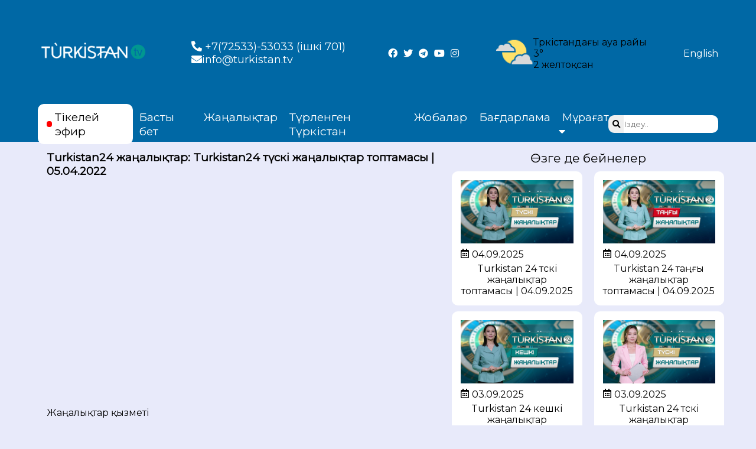

--- FILE ---
content_type: text/html; charset=UTF-8
request_url: https://turkistan.tv/kz/projects/turkistan-times/1161
body_size: 5918
content:
<!doctype html>
<html lang="kz">

<head>
    <meta charset="UTF-8">
    <meta name="viewport"
        content="width=device-width, user-scalable=no, initial-scale=1.0, maximum-scale=1.0, minimum-scale=1.0">
    <meta http-equiv="X-UA-Compatible" content="ie=edge">
    <base href="/" />
    <title>Turkistan24 жаңалықтар - «Turkistan» телеарнасы</title>
        <meta name="description" content="Turkistan24 жаңалықтар - «Turkistan» телеарнасы">
    <meta property="og:title" content="«Turkistan» телеарнасының Turkistan24 жаңалықтар  көрсетілімі."/>
    <link rel="apple-touch-icon" sizes="57x57" href="/img/logo/apple-icon-57x57.png">
    <link rel="apple-touch-icon" sizes="60x60" href="/img/logo/apple-icon-60x60.png">
    <link rel="apple-touch-icon" sizes="72x72" href="/img/logo/apple-icon-72x72.png">
    <link rel="apple-touch-icon" sizes="76x76" href="/img/logo/apple-icon-76x76.png">
    <link rel="apple-touch-icon" sizes="114x114" href="/img/logo/apple-icon-114x114.png">
    <link rel="apple-touch-icon" sizes="120x120" href="/apple-icon-120x120.png">
    <link rel="apple-touch-icon" sizes="144x144" href="/img/logo/apple-icon-144x144.png">
    <link rel="apple-touch-icon" sizes="152x152" href="/img/logo/apple-icon-152x152.png">
    <link rel="apple-touch-icon" sizes="180x180" href="/img/logo/apple-icon-180x180.png">
    <link rel="icon" type="image/png" sizes="192x192" href="/img/logo/android-icon-192x192.png">
    <link rel="icon" type="image/png" sizes="32x32" href="/img/logo/favicon-32x32.png">
    <link rel="icon" type="image/png" sizes="96x96" href="/img/logo/favicon-96x96.png">
    <link rel="icon" type="image/png" sizes="16x16" href="/img/logo/favicon-16x16.png">
    <!-- <link rel="manifest" href="/img/logo/manifest.json"> -->
    <link rel="manifest" href="https://turkistan.tv/img/logo/manifest.json">
    <link rel="alternate" type="application/rss+xml" href="https://turkistan.tv/news/feed" title="Turkistan Feed">
    <meta name="msapplication-TileColor" content="#ffffff">
    <meta name="msapplication-TileImage" content="/ms-icon-144x144.png">
    <meta name="theme-color" content="#ffffff">
    <link rel="stylesheet" href="https://cdnjs.cloudflare.com/ajax/libs/font-awesome/5.15.4/css/all.min.css"
        integrity="sha512-1ycn6IcaQQ40/MKBW2W4Rhis/DbILU74C1vSrLJxCq57o941Ym01SwNsOMqvEBFlcgUa6xLiPY/NS5R+E6ztJQ=="
        crossorigin="anonymous" referrerpolicy="no-referrer" />
    <link rel="stylesheet" href="https://turkistan.tv/css/main.css">
    <!-- <link rel="stylesheet" href="/css/main.css"> -->
        <link href="https://vjs.zencdn.net/7.11.4/video-js.css" rel="stylesheet"/>
    <!-- <script type="application/javascript" src="/js/jquery.min.js?v=1.1"></script>-->
    <script type="application/javascript" src="https://turkistan.tv/js/jquery.min.js?v=1.3"></script>
    <!--<script src="https://cdnjs.cloudflare.com/ajax/libs/jquery/3.1.1/jquery.min.js"></script>-->
    <script type="application/javascript" src="https://turkistan.tv/js/jquery.touch.js?v=1.2"></script>
    <script type="application/javascript" src="https://turkistan.tv/js/jquery.swipe.js?v=1.0"></script>
    <script src="https://yastatic.net/share2/share.js"></script>
    <script src="https://smi24.kz/js/widget.js?id=8b1ab13db2cba3fc152a" async=""></script>

    <!-- Global site tag (gtag.js) - Google Analytics -->
    <script async src="https://www.googletagmanager.com/gtag/js?id=G-LG5ELSM4F2"></script>
    <script>
        window.dataLayer = window.dataLayer || [];

        function gtag() {
            dataLayer.push(arguments);
        }
        gtag('js', new Date());

        gtag('config', 'G-LG5ELSM4F2');
    </script>

    <script src="https://cdn.gravitec.net/storage/681c9bd529173f9cf6a8c85f5307dac2/client.js" async></script>





    <!-- Yandex.Metrika counter -->
    <script type="text/javascript">
        (function(m, e, t, r, i, k, a) {
            m[i] = m[i] || function() {
                (m[i].a = m[i].a || []).push(arguments)
            };
            m[i].l = 1 * new Date();
            for (var j = 0; j < document.scripts.length; j++) {
                if (document.scripts[j].src === r) {
                    return;
                }
            }
            k = e.createElement(t), a = e.getElementsByTagName(t)[0], k.async = 1, k.src = r, a.parentNode.insertBefore(
                k, a)
        })
        (window, document, "script", "https://mc.yandex.ru/metrika/tag.js", "ym");

        ym(91777790, "init", {
            clickmap: true,
            trackLinks: true,
            accurateTrackBounce: true,
            webvisor: true
        });
    </script>
    <noscript>
        <div><img src="https://mc.yandex.ru/watch/91777790" style="position:absolute; left:-9999px;" alt="" />
        </div>
    </noscript>
    <!-- /Yandex.Metrika counter -->




    <!-- Yandex.RTB -->
    <script>
        window.yaContextCb = window.yaContextCb || []
    </script>
    <script src="https://yandex.ru/ads/system/context.js" async></script>




    <script src="https://cdn.tiny.cloud/1/i5ajj7vac3lfa3fpaswvsi8dgwusr9c605ik3lq624v2qrau/tinymce/5/tinymce.min.js"
        referrerpolicy="origin"></script>
    <script>
        tinymce.init({
            selector: 'textarea',
            plugins: 'lists link image code',
            toolbar: 'numlist bullist | styleselect | forecolor | bold italic | alignleft aligncenter alignright alignjustify | outdent indent | link image | code'
            // toolbar: 'numlist bullist'
        });
    </script>




</head>

<body>



    <!--HEADER-->

    <header id="main-header">
        <div class="top__header  plx">
            <div class="blck liveblck bg4">
                <div class="contain live fdr">
                    <div class="fdr fs">
                        <!--      <div class="airs" id="on-air">Эфирде: 02:33 Travel Turkistan: Керуен
                     сарай кешені</div>-->
                        <!--    <div class="airs" id="further-on-air">Ары қарай: 02:33 Travel Turkistan:
                     Керуен сарай кешені</div>-->
                    </div>
                </div>
            </div>
            <div class="blck bg1">
                <div class="contain  fdc cw">
                    <div id="mobile-menu" class="bdrs1 fdc">
                        <div class="lines"></div>
                        <div class="lines"></div>
                        <div class="lines"></div>
                    </div>
                </div>
            </div>
        </div>
        <div class="mid__header">
            <div class="contain grid-container">
                <div class="fdc" id="logo">
                    <a href="/kz/"><img src="/img/logo.png" alt=""></a>
                </div>
                <div class="fdr" id="center">
                    <div class="cont fdc">
                        <a href="tel://"><i class="fas fa-phone-alt"></i> +7(72533)-53033 (ішкі 701)</a>

                        <a href="mailto://info@turkistan.tv"><i class="fas fa-envelope"></i>info@turkistan.tv</a>
                    </div>
                </div>
                <div class="socials fdr">
                    <a href="https://www.facebook.com/Turkistantvkaz/"><i class="fab fa-facebook"
                            aria-hidden="true"></i></a>
                
                    <a href="https://twitter.com/turkistantvkz"><i class="fab fa-twitter" aria-hidden="true"></i></a>
                    <a href="https://t.me/turkistantvkz"><i class="fab fa-telegram"></i></a>
                    <a href="https://www.youtube.com/channel/UCXc717XruESV6mz1hgytWqg"><i class="fab fa-youtube"
                            aria-hidden="true"></i></a>
                    <a href="https://www.instagram.com/turkistantvkz/"><i class="fab fa-instagram"
                            aria-hidden="true"></i></a>

                </div>
                <div class="mobileOnly fdr ">
                    <a class="bg2 pd-5 bdrs1" href="/kz/live" style="color: #169EA3;"><i class="fas fa-circle"
                            style="color: red; margin-right: 5px;"></i>Тікелей эфир</a>
                </div>
                <div class="fdc" id="weather">
                    <div class="weather fdr ">
                        <div class="weather-logo">
                            <img src="/img/weather.png" alt="">
                        </div>
                        <div class="weather-info">
                            <div class="weather__city">Түркістандағы ауа райы</div>
                            <div class="weather-js">
                                <span class="weather__forecast"></span><!--<span class="time"> <span
                                        id="clock"></span>--><br><span id="livedate"></span></span>
                            </div>
                        </div>
                    </div>
                </div>

                <!-- <div id="lang" class="fdr">
               <div class="active fdr" tabindex="0">
                  Қазақша <i class="fas fa-caret-down ml-1"></i>
                  <nav class="dropdown">
                     <div class="blck fdc">
                        <a href="/kz/">Қазақша</a>
                        <a href="/kz/">Русский</a>
                        <a href="/kz/">English</a>
                        <a href="/kz/">Türkçe</a>
 <a href="https://turkistan.tv/eng/">English</a>
                     </div>
                  </nav>
               </div>
            </div>-->

                <div id="til" class="fdr">
                    <div class="langlink">
                                                    <a href="https://turkistan.tv/locale/en">English</a>
                                                
                    </div>

                </div>


            </div>
        </div>
        <div class="bot__header bg1">
            <div class="contain">
                <nav id="top-nav" class="fdr cw">
                    <a href="/kz/live/" class="topnav-items">
                        <div class="live cb bdrs1 fdr">
                            <span class="circle bdrs1"></span><span>Тікелей эфир</span>
                        </div>
                    </a>
                    <div class="topnav-items main-menu fdr">
                        <a href="/kz/">Басты бет</a>
                        <a href="/kz/news/">Жаңалықтар</a>
                                                    <a
                                href="/kz/news/category/13">Түрленген Түркістан</a>
                                                <a href="/kz/projects/">Жобалар</a>
                        <a href="/kz/programs/">Бағдарлама</a>
                        <div class="active fdr dropdown" tabindex="0" style="color: #ffff; margin-top:10px">
                            <a class="dropbtn" href="/kz/archive/">Мұрағат <i
                                    class="fas fa-caret-down ml-1"></i></a>
                            <nav class="dropdown">
                                <div class="dropdown-content blck fdc">
                                    <a href="/kz/archive/project/list">Жобалар мұрағаты</a>
                                </div>
                            </nav>
                        </div>
                    </div>
                    <div class="topnav-items search">
                        <form action="https://turkistan.tv/kz/search" method="get" class="fdr cb">
                            <button class="" type="submit"><i class="fa fa-search"></i></button>
                            <input type="text" placeholder="Іздеу.." name="q">
                        </form>
                    </div>
                </nav>
            </div>
        </div>
    </header>
    <!--HEADER END-->
    <style>
        .dropbtn {
            color: white;
            padding: 16px;
            font-size: 18px;
            border: none;
        }

        /* The container <div> - needed to position the dropdown content */
        .dropdown {
            position: relative;
            display: inline-block;
            width: 11%;
        }

        /* Dropdown Content (Hidden by Default) */
        .dropdown-content {
            /* display: none;
         position: absolute;
         background-color: #169ea3;
         min-width: 160px;
         box-shadow: 0px 8px 16px 0px rgba(0,0,0,0.2);
         z-index: 1;
         font-size: 15px;
  text-align:center;*/
            display: none;
            position: absolute;
            background-color: #169ea3;
            min-width: 171px;
            box-shadow: 0px 8px 16px 0px rgb(0 0 0 / 20%);
            z-index: 1;
            font-size: 15px;
            text-align: center;
            margin-left: -53px;
        }

        /* Links inside the dropdown */
        .dropdown-content a {
            color: white;
            padding: 12px 16px;
            text-decoration: none;
            display: block;
        }

        /* Change color of dropdown links on hover */
        .dropdown-content a:hover {
            background-color: #2b6e72;
        }

        /* Show the dropdown menu on hover */
        .dropdown:hover .dropdown-content {
            display: block;
        }
    </style>
    <!--CONTENT-->
    <!--CONTENT-->
    

        <div id="projid" data-proj="turkistan-times"></div>
    <div class="contain">
        <div class="player--page">
            <div class="live pd-15">
                <h3>Turkistan24 жаңалықтар: Turkistan24 түскі жаңалықтар топтамасы | 05.04.2022</h3>
                                    <div class="frame-block">
                        <iframe width="100%" height="534"
                                src="https://www.youtube.com/embed/T_Fp49dLrgU"
                                title="YouTube video player" frameborder="0"
                                allow="accelerometer; autoplay; clipboard-write; encrypted-media; gyroscope; picture-in-picture"
                                allowfullscreen></iframe>
                    </div>
                                <div class="con mt15">
                    <p><p>Жаңалықтар қызметі&nbsp;</p></p>
                </div>
                <div class="date fdr mt5" style="float: right; margin-right: 15px;">
                    <i class="far fa-calendar-alt" aria-hidden="true"></i> <span
                            style="margin-left: 5px;">05.04.2022</span>
                </div>
                <div class="lst fdc mt20">
                    <script src="https://yastatic.net/share2/share.js"></script>
                    <div class="shareBlock fdr">
                        <div class="share">
                            <h4>Достармен бөлісу</h4>
                            <div class="ya-share2 mt15" data-curtain data-size="l" data-shape="round"
                                 data-services="facebook,vkontakte,twitter,telegram,whatsapp"></div>
                        </div>
                        <div class="subscribe newsSub">
                            <h4>Хабарламаға жазылу</h4>
                            <div class="mt15">
                                <form action="https://turkistan.tv/kz/subscribe" method="POST" id="subscribe"
                                      class="cb bdrs1 ">
                                    <input type="hidden" name="_token" value="e4NmPo0ixM3W4DYxKKP6yiIOeLgwrzAa6R4irdAn">                                    <input type="email" name="email" style="background: white" placeholder="Email">
                                    <button type="submit">Жазылу</button>
                                </form>
                            </div>
							
							
							
							<!-- Yandex.RTB R-A-1345842-3 -->
<div id="yandex_rtb_R-A-1345842-3"></div>
<script>
window.yaContextCb.push(()=>{
	Ya.Context.AdvManager.render({
		"blockId": "R-A-1345842-3",
		"renderTo": "yandex_rtb_R-A-1345842-3"
	})
})
</script>

							
							
							
							
							
							
							
							
                        </div>
                    </div>
                </div>
            </div>
            <div class="live-boofer">
                <div class="text">
                    Өзге де бейнелер
                </div>
                <div class="last-news moreProj fdr">
                                            <div class="items pd-15 bg2 bdrs1 cb">
                            <a href="/kz/projects/turkistan-times/7326">
                                <img src="/files/projects/Жаңалықтар/04.09/АЛМАГҮЛ түскі.jpg" alt="">
                                <div class="date fdr mt5">
                                    <i class="far fa-calendar-alt" aria-hidden="true"></i> <span
                                            style="margin-left: 5px;">04.09.2025</span>
                                </div>
                                <p style="float: left" class="mt5">
                                    Turkistan 24 түскі жаңалықтар топтамасы | 04.09.2025
                                </p>
                            </a>
                        </div>
                                            <div class="items pd-15 bg2 bdrs1 cb">
                            <a href="/kz/projects/turkistan-times/7325">
                                <img src="/files/projects/Жаңалықтар/04.09/АЛМАГҮЛ.jpg" alt="">
                                <div class="date fdr mt5">
                                    <i class="far fa-calendar-alt" aria-hidden="true"></i> <span
                                            style="margin-left: 5px;">04.09.2025</span>
                                </div>
                                <p style="float: left" class="mt5">
                                    Turkistan 24 таңғы жаңалықтар топтамасы | 04.09.2025
                                </p>
                            </a>
                        </div>
                                            <div class="items pd-15 bg2 bdrs1 cb">
                            <a href="/kz/projects/turkistan-times/7324">
                                <img src="/files/projects/Жаңалықтар/04.09/КЕШКІ.jpg" alt="">
                                <div class="date fdr mt5">
                                    <i class="far fa-calendar-alt" aria-hidden="true"></i> <span
                                            style="margin-left: 5px;">03.09.2025</span>
                                </div>
                                <p style="float: left" class="mt5">
                                    Turkistan 24 кешкі жаңалықтар топтамасы |  03.09.2025
                                </p>
                            </a>
                        </div>
                                            <div class="items pd-15 bg2 bdrs1 cb">
                            <a href="/kz/projects/turkistan-times/7323">
                                <img src="/files/projects/Жаңалықтар/04.09/түскі жаңалық.jpg" alt="">
                                <div class="date fdr mt5">
                                    <i class="far fa-calendar-alt" aria-hidden="true"></i> <span
                                            style="margin-left: 5px;">03.09.2025</span>
                                </div>
                                <p style="float: left" class="mt5">
                                    Turkistan 24 түскі жаңалықтар топтамасы | 03.09.2025
                                </p>
                            </a>
                        </div>
                                            <div class="items pd-15 bg2 bdrs1 cb">
                            <a href="/kz/projects/turkistan-times/7322">
                                <img src="/files/projects/Жаңалықтар/04.09/түскі Шұғыла.jpg" alt="">
                                <div class="date fdr mt5">
                                    <i class="far fa-calendar-alt" aria-hidden="true"></i> <span
                                            style="margin-left: 5px;">03.09.2025</span>
                                </div>
                                <p style="float: left" class="mt5">
                                    Turkistan 24 таңғы жаңалықтар топтамасы | 03.09.2025
                                </p>
                            </a>
                        </div>
                                            <div class="items pd-15 bg2 bdrs1 cb">
                            <a href="/kz/projects/turkistan-times/7321">
                                <img src="/files/projects/Жаңалықтар/04.09/КЕШКІ Шұғыла.jpg" alt="">
                                <div class="date fdr mt5">
                                    <i class="far fa-calendar-alt" aria-hidden="true"></i> <span
                                            style="margin-left: 5px;">02.09.2025</span>
                                </div>
                                <p style="float: left" class="mt5">
                                    Turkistan 24 кешкі жаңалықтар топтамасы |  02.09.2025
                                </p>
                            </a>
                        </div>
                                    </div>
                <div class="moreNewses pd-15">
                    <div class="moreNewsesButton cw bg1 bdrs1" onclick="getMoreProjects()">
                        <a>Тағы да <i class="fas fa-redo-alt"></i></a>
                    </div>
                </div>
            </div>
        </div>
    </div>
    <script>
        let itemCount = 6;
        let lastPage = false;
        let projName = $('#projid').data();
        projName = projName.proj;
        function getMoreProjects() {
            $.ajax({
                type: "GET",
                url: '/api/projects/' + projName + '/' + itemCount + '/',
                success: (d) => {
                    itemCount += 6;
                    if (d.length < 6) {
                        $('.moreNewses').hide(0);
                    }
                    d.map((o) => {
                        let date = o.created;
                        date = date.split(' ')
                        date = date[0];
                        date = date.split('-');
                        let elem = `
                    <div class="items pd-15 bg2 bdrs1 cb">
                        <a href="/kz/projects/turkistan-times/${o.id}">
                            <img src="${o.preview}" alt="">
                            <div class="date fdr mt5">
                                <i class="far fa-calendar-alt" aria-hidden="true"></i> <span style="margin-left: 5px;">${date[2]}.${date[1]}.${date[0]}</span>
                            </div>
                        <p style="float: left" class="mt5">${o.title}</p>
                    </a>
            </div>`;
                        $('.moreProj').append(elem);
                    });
                },
                error: function (d) {

                }
            });
        }
    </script>
    <!--CONTENT END-->
	


    <!--FOOTER-->
    <footer id="main-footer" class="cw plx mt15">
        <div class="contain pd-15 fdr footer-grid">
            <div class="items first">
                <div class="logo">
                    <a href="/">
                        <img src="/img/nonelogo.png" alt="">
                    </a>
                </div>
                <div class="socials  fdr" style="font-size: 28px;">
                    <a href="https://www.facebook.com/Turkistantvkaz/"><i class="fab fa-facebook"></i></a>
                    <a href="https://twitter.com/turkistantvkz"><i class="fab fa-twitter" aria-hidden="true"></i></a>
                    <a href="https://t.me/turkistantvkz"><i class="fab fa-telegram"></i></a>
                    <a href="https://www.youtube.com/channel/UCXc717XruESV6mz1hgytWqg"><i
                            class="fab fa-youtube"></i></a>
                    <a href="https://www.instagram.com/turkistantvkz/"><i class="fab fa-instagram"></i></a>
                </div>

            </div>
            <div class="items second fdr">
                <nav class="fdc">
                    <h4>Телеарна</h4>
                    <a href="/kz/team/">Біздің ұжым</a>
                    <a href="#">Пайдаланушылық келісім</a>

                </nav>
                <nav class="fdc">
                    <h4>Пайдалы</h4>
                                            <a href="https://turkistan.tv/kz/bos-oryndar">Бос орындар</a>
                    					
				<a href="https://3d.turkistan.tv/" target="_blank">3D TOUR</a>

					 
					
					
                </nav>
                <nav class="fdc">
                    <h4>Байланыс</h4>

                    <a href="/kz/mekenzhay">Мекенжай</a>
                    <a href="/kz/zharnama">Жарнама</a>


                </nav>


                <nav class="fdc">
                    <h4>Өзге</h4>
                    <a
                        href="https://turkistan.tv/kz/sybaylas-zhem-orly-a-arsy-komplaens-yzmeti">Сыбайлас жемқорлыққа қарсы комплаенс қызметі</a>
					    <a
                        href="#">Сыбайлас жемқорлық картограммасы</a>
					
					
                    <a href="/kz/memlekettik-satyp-alular">Мем.сатып алулар</a>
                </nav>


                <nav></nav>
            </div>
            <div class="items third">
                <div class="subscribe">
                    <h4>Хабарламаға жазылу</h4>
                    <form action="https://turkistan.tv/kz/subscribe" method="POST" id="subscribe" class="cb bdrs1">
                        <input type="hidden" name="_token" value="e4NmPo0ixM3W4DYxKKP6yiIOeLgwrzAa6R4irdAn">                        <input type="email" name="email" placeholder="Email">
                        <button type="submit">Жазылу</button>
                    </form>
                    <br>
                    <h3 class="f-menu-title">Қосымшалар</h3>
                    <div class="f-app-block">
                        <a href="https://apps.apple.com/mx/app/turkistan-tv/id1618425819" class="app-link appstore"
                            target="_blank">
                            <img src="/img/appstore.png" alt="" class="app-badge">
                        </a>
                        <a href="https://play.google.com/store/apps/details?id=kz.turkistan.tv"
                            class="app-link googleplay" target="_blank">
                            <img src="/img/googleplay.png" alt="" class="app-badge">
                        </a>
                    </div>
                </div>

                <!-- ZERO.kz -->
                <span id="_zero_73816">
                    <noscript>
                        <a href="http://zero.kz/?s=73816" target="_blank">
                            <img src="http://c.zero.kz/z.png?u=73816" width="88" height="31"
                                alt="ZERO.kz" />
                        </a>
                    </noscript>
                </span>

                <script type="text/javascript">
                    <!--
                    var _zero_kz_ = _zero_kz_ || [];
                    _zero_kz_.push(["id", 73816]);
                    // Цвет кнопки
                    _zero_kz_.push(["type", 1]);
                    // Проверять url каждые 200 мс, при изменении перегружать код счётчика
                    // _zero_kz_.push(["url_watcher", 200]);

                    (function() {
                        var a = document.getElementsByTagName("script")[0],
                            s = document.createElement("script");
                        s.type = "text/javascript";
                        s.async = true;
                        s.src = (document.location.protocol == "https:" ? "https:" : "http:") +
                            "//c.zero.kz/z.js";
                        a.parentNode.insertBefore(s, a);
                    })(); //
                    -->
                </script>
                <!-- End ZERO.kz -->
            </div>


            <div class="copyright">
                <span> «Turkistan» телеарнасы. Барлық құқығы қорғалған.</span>
            </div>
        </div>
    </footer>
    <!--FOOTER END-->
    <script type="application/javascript" src="https://turkistan.tv/js/slick/slick.js?v=1.1"></script>
    <script type="application/javascript" src="https://turkistan.tv/js/calendar/dist/jquery.simple-calendar.min.js"></script>
            <script src="https://vjs.zencdn.net/7.11.4/video.min.js"></script>
    <script type="application/javascript" src="https://turkistan.tv/js/main.js?v=1.0"></script>
    <!-- <script src="/js/main.js"></script> -->

</body>

</html>


--- FILE ---
content_type: text/css
request_url: https://turkistan.tv/css/main.css
body_size: 5101
content:
@import url("https://fonts.googleapis.com/css2?family=Montserrat&display=swap");
@import url("https://fonts.googleapis.com/css2?family=IBM+Plex+Sans&display=swap");

* {
   padding: 0;
   margin: 0;
   text-decoration: none;
   font-family: "Montserrat", sans-serif;
}

body {
   background: #e8eafa;

}

.lst {
   width: 100%;
   align-items: center;
}

.contain {
   max-width: 80%;
   height: 100%;
   margin: 0 auto;
}

.contain p:not(:last-of-type) {
   margin-bottom: 1rem;
}

.plx * {
   font-family: "IBM Plex Sans", sans-serif;
}

.cw * {
   color: white;
}

.cb * {
   color: black;
}

#lang * {
   color: #169ea3;
}

#lang {
   position: relative;
}

#lang .dropdown {
   position: absolute;
  display:none;
   -webkit-border-radius: 10px;
   -moz-border-radius: 10px;
   border-radius: 10px;
   border: 1px solid #169ea3;
   z-index: 99999;
}

#lang .dropdown a:first-child {
   border-top: 0;
}

#lang .dropdown.open {
   display: block;
   background: #fff;
   text-align: center;
   bottom: 0;
   right: 0;
}

#lang .active {
   cursor: pointer;
}

#lang .active:focus-within .dropdown {
   display: block;
   background: #fff;
   text-align: center;
   bottom: -40px;
   right: -5px;
}

#lang .blck {
   width: 100%;
   height: 100%;
}

#lang .dropdown a {
   padding: 5px 10px;
   display: block;
}

#lang .dropdown a:hover {
   color: #0a0e14;
}

.wordBreak {
   word-wrap: break-word;
}
/* Header logo*/
.bg1 {
   background: #0068a5;
}

.bg2 {
   background: #fff;
}

.bg3 {
   background: red;
}

.bg4 {
   background: #def3f4;
}

.pd-15 {
   padding: 15px;
   position: relative;
}

.pd-5 {
   padding: 5px;
   position: relative;
}

.fdr {
   display: flex;
   flex-direction: row;
		/*color:white;*/
	color:black;
}

.fdc {
   display: flex;
   flex-direction: column;
}

.mt15 {
   margin-top: 15px;
}

.mt20 {
   margin-top: 20px;
}

.m-0 {
   margin: 0 !important;
}

.mt-0,
.my-0 {
   margin-top: 0 !important;
}

.mr-0,
.mx-0 {
   margin-right: 0 !important;
}

.mb-0,
.my-0 {
   margin-bottom: 0 !important;
}

.ml-0,
.mx-0 {
   margin-left: 0 !important;
}

.m-1 {
   margin: 0.25rem !important;
}

.mt-1,
.my-1 {
   margin-top: 0.25rem !important;
}

.mr-1,
.mx-1 {
   margin-right: 0.25rem !important;
}

.mb-1,
.my-1 {
   margin-bottom: 0.25rem !important;
}

.ml-1,
.mx-1 {
   margin-left: 0.25rem !important;
}

.m-2 {
   margin: 0.5rem !important;
}

.mt-2,
.my-2 {
   margin-top: 0.5rem !important;
}

.mr-2,
.mx-2 {
   margin-right: 0.5rem !important;
}

.mb-2,
.my-2 {
   margin-bottom: 0.5rem !important;
}

.ml-2,
.mx-2 {
   margin-left: 0.5rem !important;
}

.m-3 {
   margin: 1rem !important;
}

.mt-3,
.my-3 {
   margin-top: 1rem !important;
}

.mr-3,
.mx-3 {
   margin-right: 1rem !important;
}

.mb-3,
.my-3 {
   margin-bottom: 1rem !important;
}

.ml-3,
.mx-3 {
   margin-left: 1rem !important;
}

.m-4 {
   margin: 1.5rem !important;
}

.mt-4,
.my-4 {
   margin-top: 1.5rem !important;
}

.mr-4,
.mx-4 {
   margin-right: 1.5rem !important;
}

.mb-4,
.my-4 {
   margin-bottom: 1.5rem !important;
}

.ml-4,
.mx-4 {
   margin-left: 1.5rem !important;
}

.m-5 {
   margin: 3rem !important;
}

.mt-5,
.my-5 {
   margin-top: 3rem !important;
}

.mr-5,
.mx-5 {
   margin-right: 3rem !important;
}

.mb-5,
.my-5 {
   margin-bottom: 3rem !important;
}

.ml-5,
.mx-5 {
   margin-left: 3rem !important;
}

.p-0 {
   padding: 0 !important;
}

.pt-0,
.py-0 {
   padding-top: 0 !important;
}

.pr-0,
.px-0 {
   padding-right: 0 !important;
}

.pb-0,
.py-0 {
   padding-bottom: 0 !important;
}

.pl-0,
.px-0 {
   padding-left: 0 !important;
}

.p-1 {
   padding: 0.25rem !important;
}

.pt-1,
.py-1 {
   padding-top: 0.25rem !important;
}

.pr-1,
.px-1 {
   padding-right: 0.25rem !important;
}

.pb-1,
.py-1 {
   padding-bottom: 0.25rem !important;
}

.pl-1,
.px-1 {
   padding-left: 0.25rem !important;
}

.p-2 {
   padding: 0.5rem !important;
}

.pt-2,
.py-2 {
   padding-top: 0.5rem !important;
}

.pr-2,
.px-2 {
   padding-right: 0.5rem !important;
}

.pb-2,
.py-2 {
   padding-bottom: 0.5rem !important;
}

.pl-2,
.px-2 {
   padding-left: 0.5rem !important;
}

.p-3 {
   padding: 1rem !important;
}

.pt-3,
.py-3 {
   padding-top: 1rem !important;
}

.pr-3,
.px-3 {
   padding-right: 1rem !important;
}

.pb-3,
.py-3 {
   padding-bottom: 1rem !important;
}

.pl-3,
.px-3 {
   padding-left: 1rem !important;
}

.p-4 {
   padding: 1.5rem !important;
}

.pt-4,
.py-4 {
   padding-top: 1.5rem !important;
}

.pr-4,
.px-4 {
   padding-right: 1.5rem !important;
}

.pb-4,
.py-4 {
   padding-bottom: 1.5rem !important;
}

.pl-4,
.px-4 {
   padding-left: 1.5rem !important;
}

.p-5 {
   padding: 3rem !important;
}

.pt-5,
.py-5 {
   padding-top: 3rem !important;
}

.pr-5,
.px-5 {
   padding-right: 3rem !important;
}

.pb-5,
.py-5 {
   padding-bottom: 3rem !important;
}

.pl-5,
.px-5 {
   padding-left: 3rem !important;
}

.m-n1 {
   margin: -0.25rem !important;
}

.mt-n1,
.my-n1 {
   margin-top: -0.25rem !important;
}

.mr-n1,
.mx-n1 {
   margin-right: -0.25rem !important;
}

.mb-n1,
.my-n1 {
   margin-bottom: -0.25rem !important;
}

.ml-n1,
.mx-n1 {
   margin-left: -0.25rem !important;
}

.m-n2 {
   margin: -0.5rem !important;
}

.mt-n2,
.my-n2 {
   margin-top: -0.5rem !important;
}

.mr-n2,
.mx-n2 {
   margin-right: -0.5rem !important;
}

.mb-n2,
.my-n2 {
   margin-bottom: -0.5rem !important;
}

.ml-n2,
.mx-n2 {
   margin-left: -0.5rem !important;
}

.m-n3 {
   margin: -1rem !important;
}

.mt-n3,
.my-n3 {
   margin-top: -1rem !important;
}

.mr-n3,
.mx-n3 {
   margin-right: -1rem !important;
}

.mb-n3,
.my-n3 {
   margin-bottom: -1rem !important;
}

.ml-n3,
.mx-n3 {
   margin-left: -1rem !important;
}

.m-n4 {
   margin: -1.5rem !important;
}

.mt-n4,
.my-n4 {
   margin-top: -1.5rem !important;
}

.mr-n4,
.mx-n4 {
   margin-right: -1.5rem !important;
}

.mb-n4,
.my-n4 {
   margin-bottom: -1.5rem !important;
}

.ml-n4,
.mx-n4 {
   margin-left: -1.5rem !important;
}

.m-n5 {
   margin: -3rem !important;
}

.mt-n5,
.my-n5 {
   margin-top: -3rem !important;
}

.mr-n5,
.mx-n5 {
   margin-right: -3rem !important;
}

.mb-n5,
.my-n5 {
   margin-bottom: -3rem !important;
}

.ml-n5,
.mx-n5 {
   margin-left: -3rem !important;
}

.m-auto {
   margin: auto !important;
}

.mt-auto,
.my-auto {
   margin-top: auto !important;
}

.mr-auto,
.mx-auto {
   margin-right: auto !important;
}

.mb-auto,
.my-auto {
   margin-bottom: auto !important;
}

.ml-auto,
.mx-auto {
   margin-left: auto !important;
}

.mobileOnly {
   display: none;
}

.mt10 {
   margin-top: 10px;
}

.mt5 {
   margin-top: 5px;
}

.tac {
   text-align: center;
}

.bdrs1 {
   -webkit-border-radius: 10px;
   -moz-border-radius: 10px;
   border-radius: 10px;
}

.text h3 {
   text-align: center;
}

.teamCont {
   display: flex;
   flex-direction: row;
   flex-wrap: wrap;
   justify-content: flex-start;
}

.teamCont .teamItem {
   width: calc(25% - 15px);
   margin: 5px;
}

.teamCont .teamItem a {
   display: block;
   padding: 10px;
}

.teamCont .teamItem img {
   width: 100%;
}

.resultsCal {
   flex-wrap: wrap;
   justify-content: space-between;
}

.resultsCal .calendarNews {
   width: calc(25% - 10px);
}

.resultsCal .calendarNews a {
   display: block;
   padding: 10px;
}

.resultsCal .calendarNews img {
   width: 100%;
}

.grid-container {
   display: flex;
   flex-direction: row;
   justify-content: space-between;
   align-content: space-around;
}

.slide-grid1 {
   display: grid;
   grid-template-columns: 1fr 1fr;
   grid-template-rows: 1fr;
   gap: 0px 0px;
   grid-template-areas: ". .";
}

.slide-grid-title {
   display: grid;
   grid-template-columns: 1fr;
   grid-template-rows: 1fr 1fr 1fr 1fr 1fr;
   gap: 0px 0px;
   grid-template-areas:
      "."
      "."
      "."
      "."
      ".";
}

.content-grid {
   display: grid;
   grid-template-columns: 1fr 400px;
   grid-template-rows: 1fr min-content;
   gap: 10px 10px;
   grid-template-areas:
      "content boofer"
      "projects-slider projects-slider";
}

.newses-grid {
   display: grid;
   grid-template-columns: 1fr 400px;
   grid-template-rows: 1fr;
   gap: 0px 10px;
   grid-template-areas: "content boofer";
}

.newses-grid .content {
   grid-area: content;
}

.newses-grid .boofer {
   grid-area: boofer;
}

.news-grid {
   display: grid;
   grid-template-columns: repeat(3, 1fr);
   grid-gap: 1rem;
}

.news-grid .news-image {
   height: 230px;
   background-repeat: no-repeat;
   background-size: cover;
   background-position: center center;
}

.footer-grid {
   display: grid;
   grid-template-columns: max-content 1fr 1fr;
   grid-template-rows: 1fr min-content;
   gap: 10px 10px;
   grid-template-areas:
      ". . ."
      "copyright copyright copyright";
}

.content {
   grid-area: content;
}

.boofer {
   grid-area: boofer;
}

.projects-slider {
   grid-area: projects-slider;
}

.projects-slider .text {
   text-align: center;
   margin-bottom: 10px;
}

.content-block-grid {
   display: grid;
   grid-template-columns: 1fr 1fr 1fr;
   grid-template-rows: min-content min-content min-content min-content;
   gap: 10px 10px;
   grid-template-areas:
      "top-news top-news top-news"
      ". . ."
      ". . ."
      ". . .";
}

.top-news {
   grid-area: top-news;
}

.top-news i {
   font-size: 2em;
}

.contents-contain {
   margin: 15px auto !important;
}

.top__header {
   width: 100%;
   height: min-content;
}

.top__header .contain {
   justify-content: flex-start;
   align-items: flex-end;
}

.top__header .contain.live {
   padding-top: 10px;
   padding-bottom: 10px;
   height: 30px;
   align-items: center;
   justify-content: space-between;
	display:none;
}

.top__header .fdr {
   width: 100%;
   justify-content: space-between;
}

.liveblck {
   background: #169ea3 !important;
}

.liveblck * {
   color: #fff !important;
}

.top__header .contain.live * {
   color: #169ea3;
}

.top__header #further-on-air {
   margin-left: 15px;
}

/* Header color changed here*/
.mid__header {
   height: 180px;
   background: #0068A5;
}

.mid__header #center {
   justify-content: space-between;
}

.mid__header .socials {
   flex-wrap: wrap;
   align-content: center;
}
/* Color of social link */
.mid__header .socials a {
   margin-left: 10px;
   color: white;;
}

.mid__header .contain div {
   align-items: center;
   justify-content: center;
}

/* Color of A here header */
.mid__header .cont a {
   font-size: 18px;
   margin-left: 10px;
   color: white;
}

.mid__header .cont {
   align-items: flex-start !important;
   justify-content: flex-start !important;
}

.mid__header .contain div#logo {
   justify-content: flex-start;
   flex-direction: row;
}

.mid__header .contain div#logo img {
   height: 180px;
}

.mid__header .contain div#weather {
   align-items: flex-end;
}

.topnav-items.main-menu a {
   padding: 10px;
}

#top-nav {
   display: flex;
   justify-content: space-between;
   align-items: center;
   font-size: 1.2em;
   height: 60px;
}

#top-nav .live {
   background: #fff;
   padding: 10px;
   align-items: center;
}

#top-nav .live .circle {
   display: block;
   width: 10px;
   height: 10px;
   background: red;
   margin: 0 5px;
}

#top-nav .search input[type="text"] {
   width: 100%;
   border: none;
   height: 30px;
   -webkit-border-radius: 0 10px 10px 0;
   -moz-border-radius: 0 10px 10px 0;
   border-radius: 0 10px 10px 0;
}

#top-nav .search button[type="submit"] {
   border: none;
   height: 30px;
   width: 30px;
   cursor: pointer;
   -webkit-border-radius: 10px 0 0 10px;
   -moz-border-radius: 10px 0 0 10px;
   border-radius: 10px 0 0 10px;
}

#mobile-menu {
   width: 50px;
   height: 25px;
   border: 1px solid #fff;
   cursor: pointer;
   justify-content: center;
   align-items: center;
}

#mobile-menu .lines {
   width: 35px;
   height: 1px;
   background: #fff;
   position: absolute;
}

#mobile-menu.active {
   background: rgba(255, 255, 255, 0.2);
}

#mobile-menu .lines:first-child {
   margin-bottom: 12px;
}

#mobile-menu .lines:last-child {
   margin-top: 12px;
}

#top-nav.mobile {
   display: none;
}

#mobile-menu {
   display: none;
}

#slider .slide {
   width: 100%;
   height: auto;
}

#slider .slide a {
   display: block;
   position: relative;
   outline: none;
}

#slider .slide img {
   width: 100%;
}

#slider .slide .title {
   position: absolute;
   width: 90%;
   left: 5%;
   bottom: 5%;
   padding: 5px;
   color: #fff;
   font-weight: bold;
   text-align: center;
   display: none;
}
/**/
#titles .title {
   cursor: pointer;
   justify-content: space-between;
   align-items: center;
   border-top: 1px solid #fff;
   background: #0068a5;
}

#titles .title:first-child {
   -webkit-border-radius: 10px 10px 0 0;
   -moz-border-radius: 10px 10px 0 0;
   border-radius: 10px 10px 0 0;
}

#titles .title:last-child {
   -webkit-border-radius: 0 0 10px 10px;
   -moz-border-radius: 0 0 10px 10px;
   border-radius: 0 0 10px 10px;
}

#titles .title {
   flex-direction: row;
   justify-content: space-between;
}

#titles .title.active {
   background: #fff;
   box-shadow: 0 0 10px rgba(0, 0, 0, 0.2);
}

#titles .title.active * {
   color: #000;
}

#titles .title .text {
   width: 100%;
   text-align: left;
}

#titles .title .views {
   padding: 0 20px;
   text-align: center;
}

#titles .title .date {
   padding: 0 20px;
   text-align: center;
   min-width: 160px;
}

#titles .title .date i {
   padding-right: 5px;
}

.slider-block .slick-arrow {
   z-index: 99;
}

.slider-block .slick-arrow.slick-prev {
   left: 15px;
}

.slider-block .slick-arrow.slick-next {
   right: 15px;
}

.top-news {
   max-width: 900px;
   position: relative;
   overflow: hidden;
}

.top-news a {
   display: block;
}

.top-news.top-news-main img {
   width: 50%;
   padding: 15px;
   -webkit-border-radius: 10px;
   -moz-border-radius: 10px;
   border-radius: 10px;
   float: left;
}

.top-news.top-news-search img {
   width: 100%;
   padding: 15px;
   -webkit-border-radius: 10px;
   -moz-border-radius: 10px;
   border-radius: 10px;
   float: left;
}

.top-news .cont {
   padding: 15px 15px 15px 0;
   height: calc(100% - 30px);
   justify-content: space-between;
}

.more span {
   padding: 5px;
   width: auto;
   float: right;
   color: white;
}

.boofer .timeline .title {
   text-align: center;
   border-bottom: 1px solid #000;
   margin-bottom: 15px;
}

.boofer .timeline .tiles {
   overflow-y: scroll;
   max-height: 400px;
}

.boofer .timeline .tiles a {
   padding: 10px 0;
   display: block;
}

.boofer .timeline .tiles a:first-child {
   border: none;
}

.boofer .timeline .views {
   text-align: right;
   margin-right: 10px;
}

.main-news-tile a {
   position: relative;
}

.main-news-tile a img {
   width: calc(100% - 30px);
   padding: 15px;
}

.main-news-tile a div {
   padding: 0 15px 15px 15px;
   text-align: center;
}

#calendar {
}

.newses-items {
   flex-wrap: wrap;
   justify-content: flex-start;
   align-items: flex-start;
   height: min-content;
}

.newses-items .main {
   padding: 10px;
   width: calc(25% - 20px);
   height: min-content;
}

.newses-items .main:first-child {
   width: calc(50% - 20px);
}

.newses-item {
   text-align: center;
   width: 100%;
}

.newses-item img {
   width: 100%;
}

.newses-item .date {
   justify-content: flex-end;
}

@media screen and (max-width: 1500px) {
   .contain {
      max-width: 90%;
   }
}

#boofer-ad {
   margin: 15px auto;
   max-width: 400px;
   height: 500px;
   background: #a5a5a5;
   justify-content: center;
   align-items: center;
   text-align: center;
   font-weight: bold;
   font-size: 1.5em;
}

#main-footer {
   background: #144253;
}

#main-footer .contain {
   width: 100%;
}

#main-footer .contain .items {
   position: relative;
   padding: 5px;
   align-self: center;
}

#main-footer .contain .logo a {
   margin: 0 auto;
   display: block;
   width: min-content;
}

#main-footer .contain .logo img {
   height: 50px;
}

#main-footer .socials {
   justify-content: space-around;
}

#main-footer .items.second {
   flex-wrap: wrap;
   justify-content: space-around;
   text-align: center;
}

#main-footer .items.second nav {
   width: calc(50% - 10px);
   padding: 5px;
}

.copyright {
   grid-area: copyright;
   width: 100%;
   text-align: center;
}

.subscribe {
   text-align: center;
}

.subscribe.newsSub {
   text-align: left;
}

#subscribe {
   margin: 0 auto;
   max-width: 350px;
   background: #fff;
   height: 30px;
   display: grid;
   grid-template-columns: 1fr min-content;
   grid-template-rows: 1fr;
   gap: 0px 0px;
   grid-template-areas: ". .";
}

#subscribe * {
   border: none;
   background: none;
   outline: none;
}

#subscribe input {
   background: #e8eafa;
   -webkit-border-radius: 10px 0 0 10px;
   -moz-border-radius: 10px 0 0 10px;
   border-radius: 10px 0 0 10px;
   height: 30px;
   padding: 0 5px;
}

#subscribe button {
   height: 30px;
   width: min-content;
   padding: 0 10px;
   background: #c4c4c4;
   -webkit-border-radius: 0 10px 10px 0;
   -moz-border-radius: 0 10px 10px 0;
   border-radius: 0 10px 10px 0;
}

.news--content {
   width: 100%;
   margin: 10px 0;
   display: grid;
   grid-template-columns: 60% 40%;
   grid-template-rows: 1fr;
   gap: 0px 10px;
   grid-template-areas: ". .";
}

.news--content .news .block img {
   width: 100%;
   padding: 10px 0;
}

.news--content .news p {
   padding: 0 0 10px 0;
}

.news--content .last-news,
.player--page .last-news {
   justify-content: space-between;
   flex-wrap: wrap;
}

.news--content .news-boofer {
   min-width: 100%;
}

.news-boofer .text,
.live-boofer .text {
   text-align: center;
   padding: 15px 0 0 0;
   font-size: 1.3em;
}

.news-boofer .last-news .items,
.live-boofer .last-news .items {
   margin-top: 10px;
   width: calc(50% - 40px);
   text-align: center;
}

.live-boofer .last-news .items img,
.news-boofer .last-news .items img {
   width: 100%;
}

.ads {
   padding: 10px 0 0 0;
}

.ads img {
   width: 100%;
   -webkit-border-radius: 10px;
   -moz-border-radius: 10px;
   border-radius: 10px;
}

.schedule {
   padding: 15px 0;
}

.schedule .rows {
   justify-content: space-between;
}

.schedule .rows .row-item {
   width: 100%;
   height: 100px;
   align-items: center;
   justify-content: center;
   font-weight: bold;
   cursor: pointer;
}

.schedule .rows .row-item:hover {
   background: #65acaf;
}

.schedule .rows .row-item.active {
   color: #000;
   background: #fff;
   box-shadow: inset 0 0 5px #000;
}

.schedule .rows .row-item:first-child {
   -webkit-border-radius: 10px 0 0 10px;
   -moz-border-radius: 10px 0 0 10px;
   border-radius: 10px 0 0 10px;
}

.schedule .rows .row-item:last-child {
   -webkit-border-radius: 0 10px 10px 0;
   -moz-border-radius: 0 10px 10px 0;
   border-radius: 0 10px 10px 0;
}

.schedule-contents {
   padding-top: 10px;
}

.schedule-contents .column-item {
   justify-content: space-between;
   margin-top: 5px;
}

.schedule-contents .column-item.passed {
   background: #545a5c;
}

.schedule-contents .column-item .time {
   width: 10%;
   text-align: center;
}

.schedule-contents .column-item .text {
   width: 90%;
   text-align: center;
}

.schedule-contents .itemContent {
   display: none;
}

.player--page {
   display: grid;
   grid-template-columns: 60% 40%;
   grid-template-rows: 1fr;
   gap: 0px 10px;
   grid-template-areas: ". .";
}

.newses {
   width: 100%;
   flex-wrap: wrap;
}

.newsMainTile,
.secondNewsTiles {
   flex: 0 0 50%;
   max-width: 50%;
   position: relative;
}

.otherNewsTiles {
   flex: 0 0 100%;
   max-width: 100%;
   flex-wrap: wrap;
   justify-content: space-between;
}

.newsBlock {
   display: block;
   width: 100%;
}

.newsMainTile .newsBlock {
   width: calc(100% - 10px);
}

.secondNewsTiles {
   flex-wrap: wrap;
   justify-content: space-between;
}

.secondNewsTiles .newsBlock {
   max-width: calc(50% - 5px);
}

.secondNewsTiles .newsBlock:nth-child(3),
.secondNewsTiles .newsBlock:nth-child(4) {
   margin-top: 10px;
}

.otherNewsTiles .newsBlock:nth-child(1),
.otherNewsTiles .newsBlock:nth-child(2) {
   margin-top: 0;
}

.otherNewsTiles .newsBlock {
   margin-bottom: 10px;
}

.newsBlock img {
   width: 100%;
}

.otherNewsTiles .newsBlock {
   width: calc(25% - 5px);
}

.moreNewsesButton {
   width: max-content;
   height: max-content;
   margin: 0 auto;
   cursor: pointer;
}

.moreNewsesButton a {
   display: block;
   padding: 10px;
}

.projects-slider .projects-view {
   max-width: 1200px;
   margin: 0 auto;
   position: relative;
   justify-content: center;
   align-items: center;
}

.projects-slider .viewport {
   width: 90%;
   margin: 0 auto;
   overflow: hidden;
   margin-bottom: 15px;
}

.projects-slider .projects-slide {
   display: inline-table;
}

.projects-slider .projects-slide a {
   display: block;
   position: relative;
}

.projects-slider .projects-slide .title {
   position: absolute;
}

.projects-slider .box {
   -webkit-transition: 0.5s ease all;
   -moz-transition: 0.5s ease all;
   -ms-transition: 0.5s ease all;
   -o-transition: 0.5s ease all;
   transition: 0.5s ease all;
}

.customArrows {
   position: absolute;
   z-index: 999999;
   width: 50px;
   height: 50px;
   align-items: center;
   justify-content: center;
   font-size: 40px;
   background: #169ea3;
   color: #fff;
   cursor: pointer;
}

.customArrows.prev {
   left: 5%;
   -webkit-border-radius: 0 10px 10px 0;
   -moz-border-radius: 0 10px 10px 0;
   border-radius: 0 10px 10px 0;
}

.customArrows.next {
   right: 5%;
   -webkit-border-radius: 10px 0 0 10px;
   -moz-border-radius: 10px 0 0 10px;
   border-radius: 10px 0 0 10px;
}

.news-data .date i {
   margin-right: 5px;
}

.projectsContainer {
   width: 100%;
   display: grid;
   grid-template-columns: calc(50% - 10px) calc(50% - 10px);
   grid-template-rows: min-content min-content;
   gap: 10px 10px;
   grid-template-areas:
      "mainProj secondProj"
      "otherProj otherProj";
}

.mainProj {
   grid-area: mainProj;
}

.secondProj {
   grid-area: secondProj;
   flex-flow: wrap;
   justify-content: flex-start;
}

.otherProj {
   grid-area: otherProj;

   flex-flow: wrap;
   justify-content: flex-start;
}

.mainProj .projectItem {
   width: 100%;
}

.secondProj .projectItem {
   width: calc(50% - 10px);
   margin-right: 10px;
}

.otherProj .projectItem {
   width: calc(25% - 10px);
   margin-right: 10px;
}

.projectsContainer .projectItem {
   margin-bottom: 10px;
   height: min-content;
}

.projectsContainer .projectItem a {
   display: block;
   position: relative;
}

.projectsContainer .projectItem img {
   width: 100%;
}

.teamCont .teamItem .desc,
.teamSinglePage .desc,
.projectsContainer .projectItem .desc {
   color: #545a5c;
}

.projectsContainer .projectItem .title *,
.teamCont .teamItem .title * {
   -webkit-transition: ease all 0.5s;
   -moz-transition: ease all 0.5s;
   -ms-transition: ease all 0.5s;
   -o-transition: ease all 0.5s;
   transition: ease all 0.5s;
}

.teamSinglePage {
   justify-content: space-between;
   flex-wrap: wrap;
}

.teamSinglePage .imageBlock {
   position: relative;
   width: 30%;
}

.teamSinglePage .cont {
   width: calc(70% - 15px);
}

.teamSinglePage .lst {
   width: 100%;
}

.teamSinglePage .imageBlock img {
   width: 100%;
}

.teamCont .teamItem:hover .title *,
.projectsContainer .projectItem:hover .title * {
   color: #169ea3 !important;
}

.shareBlock {
   width: 100%;
   justify-content: space-between;
}

.top__header .fs {
   justify-content: space-between;
}

.top__header #on-air {
   margin-right: 10px;
}

@media screen and (max-width: 1250px) {
   .top__header .contain.live {
      height: min-content;
   }

   .liveblck {
      background: #def3f4 !important;
   }

   .liveblck * {
      color: #169ea3 !important;
   }

   .top__header #on-air {
      margin-right: 0;
   }

   .top__header .fs {
      justify-content: space-between;
   }

   .subscribe.newsSub {
      margin-top: 15px;
   }

   .shareBlock {
      width: 100%;
      flex-direction: column;
      justify-content: space-between;
   }

   .mid__header #center {
      display: none;
   }

   .mobileOnly {
      display: flex;
   }

   .mid__header .socials {
      display: none;
   }

   .teamSinglePage {
      flex-direction: column;
   }

   .teamSinglePage .imageBlock {
      position: relative;
      width: 100%;
   }

   .teamSinglePage .cont {
      width: 100%;
   }

   .teamCont .teamItem {
      width: calc(50% - 10px);
      padding: 5px;
   }

   .mid__header .contain div#weather .weather-logo {
      display: none;
   }
/* Color of title English here */
   .mid__header * {
      font-size: 16px !important;
	   color:white;
   }

   .mid__header #weather {
      display: none;
   }

   .projectsContainer {
      grid-template-columns: 1fr;
      grid-template-rows: min-content min-content min-content;
      gap: 0px 0px;
      grid-template-areas:
         "mainProj"
         "secondProj"
         "otherProj";
   }

   .otherProj .projectItem {
      width: calc(50% - 10px);
      margin-right: 10px;
   }

   .newsMainTile,
   .secondNewsTiles {
      flex: 0 0 100%;
      max-width: 100%;
      position: relative;
   }

   .secondNewsTiles {
      margin-top: 10px;
   }

   .otherNewsTiles .newsBlock {
      width: calc(50% - 5px);
      margin-top: 10px;
   }

   .newses-grid {
      display: grid;
      grid-template-columns: 1fr;
      grid-template-rows: min-content min-content;
      gap: 10px 0px;
      grid-template-areas:
         "content"
         "boofer";
   }

   .mid__header {
      height: 120px;
   }

   .mid__header .contain div#logo img {
      height: 120px;
   }

   #slider .slide .title {
      display: block;
   }

   .schedule .rows .row-item {
      height: 50px;
      font-size: 0.8em;
   }

   .news--content {
      display: grid;
      grid-template-columns: 1fr;
      grid-template-rows: min-content min-content;
      gap: 10px 0px;
      grid-template-areas:
         "."
         ".";
   }

   .player--page {
      display: grid;
      grid-template-columns: 1fr;
      grid-template-rows: min-content min-content;
      gap: 10px 0px;
      grid-template-areas:
         "."
         ".";
   }

   .top-news .cont {
      padding: 0 15px 15px 15px;
   }

   .footer-grid {
      display: grid;
      grid-template-columns: 1fr;
      grid-template-rows: min-content min-content min-content min-content;
      gap: 0px 0px;
      grid-template-areas:
         "."
         "."
         "."
         "copyright";
   }

   #main-footer .contain .items {
      width: 100%;
   }

   .content-grid {
      display: grid;
      grid-template-columns: 100%;
      grid-template-rows: min-content;
      gap: 10px 0px;
      grid-template-areas:
         "content"
         "boofer"
         "projects-slider";
   }

   .content-block-grid {
      display: flex;
      flex-direction: row;
      justify-content: space-between;
      flex-wrap: wrap;
   }

   .slide-grid1 {
      display: grid;
      grid-template-columns: 1fr;
      grid-template-rows: 1fr;
      gap: 0px 0px;
      grid-template-areas: ".";
   }

   .top-news.top-news-main img {
      width: calc(100% - 30px);
   }

   .top-news {
      max-width: 100%;
   }

   .top-news a {
      position: relative;
      display: flex;
      flex-direction: column;
   }

   .top-news img {
      width: calc(100% - 30px);
      float: top;
   }

   .main-news-tile {
      width: calc(50% - 5px);
   }

   #titles {
      display: none;
   }

   #mobile-menu {
      margin: 5px;
      display: flex;
   }

   #top-nav {
      display: none;
   }

   #top-nav.mobile {
      display: block;
   }

   #top-nav.mobile .live {
      max-width: 180px;
      text-align: center;
      margin: 0 auto;
      padding: 5px;
      display: flex;
      flex-direction: row;
      justify-content: center;
   }

   .topnav-items.main-menu {
      flex-direction: column;
   }

   .topnav-items {
      text-align: center;
      padding: 10px;
      width: 100%;
   }

   .contain {
      max-width: 90%;
   }

   .mid__header .contain {
      max-width: 100%;
   }

   .mid__header .contain {
      margin: 0 10px;
   }

   #top-nav.mobile {
      height: auto;
      flex-direction: column;
   }

   .top__header .contain {
      justify-content: space-between;
   }

   .top__header.mobile .airs {
      display: none;
   }
}

.frame-block {
   position: relative;
   padding-bottom: 56.25%;
   height: 0;
   overflow: hidden;
   display: block;
}

.frame-block iframe {
   position: absolute;
   width: 100%;
   height: 100%;
}

.main_banner {
   /*display: block;
  margin-left: auto;
  margin-right: auto;
  width: 50%;*/

   display: block;
   margin: 0 auto;
   max-width: 100%;
   height: auto;
   margin-top: 6px;
}

#main-footer .socials.fdr * {
   font-family: "Font Awesome 5 Brands";
}

.d-none {
   display: none !important;
}

.d-inline {
   display: inline !important;
}

.d-inline-block {
   display: inline-block !important;
}

.d-block {
   display: block !important;
}

.d-table {
   display: table !important;
}

.d-table-row {
   display: table-row !important;
}

.d-table-cell {
   display: table-cell !important;
}

.d-flex {
   display: -ms-flexbox !important;
   display: flex !important;
}

.d-inline-flex {
   display: -ms-inline-flexbox !important;
   display: inline-flex !important;
}

.text-wrap {
   white-space: normal !important;
}

.text-nowrap {
   white-space: nowrap !important;
}

.text-truncate {
   overflow: hidden;
   text-overflow: ellipsis;
   white-space: nowrap;
}

.text-left {
   text-align: left !important;
}

.text-right {
   text-align: right !important;
}

.text-center {
   text-align: center !important;
}

.pagination {
   display: -ms-flexbox;
   display: flex;
   padding-left: 0;
   list-style: none;
   border-radius: 0.25rem;
}

.page-link {
   position: relative;
   display: block;
   padding: 0.5rem 0.75rem;
   margin-left: -1px;
   line-height: 1.25;
   color: #007bff;
   background-color: #fff;
   border: 1px solid #dee2e6;
}

.page-link:hover {
   z-index: 2;
   color: #0056b3;
   text-decoration: none;
   background-color: #e9ecef;
   border-color: #dee2e6;
}

.page-link:focus {
   z-index: 3;
   outline: 0;
   box-shadow: 0 0 0 0.2rem rgba(0, 123, 255, 0.25);
}

.page-item:first-child .page-link {
   margin-left: 0;
   border-top-left-radius: 0.25rem;
   border-bottom-left-radius: 0.25rem;
}

.page-item:last-child .page-link {
   border-top-right-radius: 0.25rem;
   border-bottom-right-radius: 0.25rem;
}

.page-item.active .page-link {
   z-index: 3;
   color: #fff;
   background-color: #007bff;
   border-color: #007bff;
}

.page-item.disabled .page-link {
   color: #6c757d;
   pointer-events: none;
   cursor: auto;
   background-color: #fff;
   border-color: #dee2e6;
}

.pagination-lg .page-link {
   padding: 0.75rem 1.5rem;
   font-size: 1.25rem;
   line-height: 1.5;
}

.pagination-lg .page-item:first-child .page-link {
   border-top-left-radius: 0.3rem;
   border-bottom-left-radius: 0.3rem;
}

.pagination-lg .page-item:last-child .page-link {
   border-top-right-radius: 0.3rem;
   border-bottom-right-radius: 0.3rem;
}

.pagination-sm .page-link {
   padding: 0.25rem 0.5rem;
   font-size: 0.875rem;
   line-height: 1.5;
}

.pagination-sm .page-item:first-child .page-link {
   border-top-left-radius: 0.2rem;
   border-bottom-left-radius: 0.2rem;
}

.pagination-sm .page-item:last-child .page-link {
   border-top-right-radius: 0.2rem;
   border-bottom-right-radius: 0.2rem;
}





.langlink a  {
	

  color: white;
  font-family: 	"Montserrat", sans-serif;
  text-decoration: none;
  /*text-transform: uppercase;*/
	
}





--- FILE ---
content_type: text/javascript
request_url: https://turkistan.tv/js/main.js?v=1.0
body_size: 2076
content:
$(document).ready(() => {
   const timeApi = 'https://turkistan.tv/api/time',
      nextApi = 'https://turkistan.tv/api/nextgen';

   fetch(nextApi).then(function (resp) {
      return resp.json()
   }).then(function (data) {
      let start = data.start.substring(0, 5);
      let title = data.title;
      let nextStart = data.next_start.substring(0, 5);
      let nextTitle = data.next_title;
      $('#on-air').html('<a href="/kz/live">Эфирде: ' + start + ' “' + title + '”</a>')
      $('#further-on-air').html('<a href="/kz/programs">Ары қарай: ' + nextStart + ' “' + nextTitle + '”</a>')
   }).catch(function () {
      //Обрабатываем ошибки
   });

   $('#mobile-menu').click(function () {
      $(this).toggleClass('active');
      $('#top-nav.mobile').slideToggle(200);
   });
   let menuHtml = $('#top-nav')
   menuHtml.clone().addClass('mobile').css('display', 'none').appendTo('.bot__header .contain')

   function scheduleWeekDaysName() {
      const weekDays = ['Жексенбі', 'Дүйсенбі', 'Сейсенбі', 'Сәрсенбі', 'Бейсенбі', 'Жұма', 'Сенбі'];
      const shortWeekDays = ['ЖК', 'ДС', 'СС', 'СР', 'БС', 'ЖМ', 'СН'];
      if ($(window).width() <= 1250) {
         for (let i = 0; i < weekDays.length; i++) {
            $('#row' + i).html(shortWeekDays[i]);
         }
      } else {
         for (let i = 0; i <= 6; i++) {
            $('#row' + i).html(weekDays[i]);
         }
      }
   }

   if ($(window).width() <= 1250) {
      $('body').addClass('mobile');
   }


   scheduleWeekDaysName();

   function sliderImgWidth() {
      let width = $('.slide').width()
      let height = $('.slide').height()
      $('.slide a').css({
         'width': width + 'px'
      })
      $('#slider').css({
         'width': width + 'px'
      })
   }

   sliderImgWidth();

   $(window).resize(function () {
      sliderImgWidth();
      if ($(window).width() <= 1250) {
         $('body').addClass('mobile');
      } else {
         $('body').removeClass('mobile')
      }
      scheduleWeekDaysName();
   });

   $('.title').click(function (e) {
      let slideNow = parseInt($(this).attr('id').slice(5, 6));
      $('#slider').slick('slickGoTo', slideNow - 1);
      $('#titles').find('.title').removeClass('active');
      $(this).addClass('active');
   });

   $('#slider').slick({
      dots: false,
      speed: 200,
      slidesToShow: 1,
      slidesToScroll: 1,
      centerMode: true,
      variableWidth: true,
      autoplay: false,
      swipe: false,
      arrows: false,
      appendDots: $('#titles .title'),
      responsive: [{
         breakpoint: 1250,
         settings: {
            swipe: true,
            slidesToShow: 3,
            slidesToScroll: 3,
            dots: false,
            arrows: true
         }
      }]
   });


   $(document).ready(() => {
      let width,
         height,
         slides = $('.projects-slide'),
         slidesView,
         onView = 0;


      function slidesSize() {
         let viewSize = Math.round($('.projects-slider .viewport').width());
         if (viewSize === 1080) {
            width = Math.round(viewSize / 3);
            slidesView = 3;
         } else if (viewSize >= 600) {
            width = Math.round(viewSize / 2);
            slidesView = 2;
         } else {
            width = viewSize;
            slidesView = 1;
         }
         height = Math.round((width / 100) * 117, 4);
         $('.projects-slide img').css({
            'width': width + 'px',
            'height': height + 'px'
         });
      }

      function next() {
         let max = (slides.length - slidesView);
         if (onView < max) {
            onView++;
            $('.box').css('transform', 'translateX(-' + (onView) * width + 'px)');
         } else {
            onView = 0;
            $('.box').css('transform', 'translateX(0px)');
         }
      }

      function prev() {
         let max = (slides.length - slidesView);
         if (onView === 0) {
            onView = max;
            $('.box').css('transform', 'translateX(-' + (onView) * width + 'px)');
         } else {
            onView--;
            $('.box').css('transform', 'translateX(-' + (onView) * width + 'px)');
         }
      }

      function run() {
         viewSize = Math.round($('.projects-slider').width());
         slidesSize();
      }

      run();
      $(window).on('resize orientationchange', function () {
         $('.box').css('transform', 'translateX(0px)');
         run();
         viewSize = Math.round($('.projects-slider').width());
      });

      $('.customArrows').click(function () {
         if ($(this).hasClass('prev')) {
            prev();
         } else if ($(this).hasClass('next')) {
            next();
         }
      })
      $('.viewport').swipe((e) => {
         if (e === 'right') {
            prev();
         } else if (e === 'left') {
            next();
         }
      });

   });

   fetch('https://api.openweathermap.org/data/2.5/weather?id=1524787&lang=ru&appid=fd1be93e74b9a71d02972305dc22c6dd').then(function (resp) {
      return resp.json()
   }).then(function (data) {
      //добавляем название города
      // document.querySelector('.weather__city').textContent = data.name;
      //data.main.temp содержит значение в Кельвинах, отнимаем от  273, чтобы получить значение в градусах Цельсия
      document.querySelector('.weather__forecast').innerHTML = Math.round(data.main.temp - 273) + '&deg;';
      //Добавляем описание погоды
      document.querySelector('.weather__desc').textContent = data.weather[0]['description'];
      //Добавляем иконку погоды
      document.querySelector('.weather__icon').innerHTML = `<img src="https://openweathermap.org/img/wn/${data.weather[0]['icon']}@2x.png">`;
   }).catch(function () {
      //Обрабатываем ошибки
   });

   // часы
   let time = $('span#clock').innerHTML;

   function liveDateTime() {
      fetch(timeApi)
         .then(res => {
            return res.json();
         }).then(data => {
            let monthNames = {
               January: 'қаңтар',
               February: 'ақпан',
               March: 'наурыз',
               April: 'сәуір',
               May: 'мамыр',
               June: 'маусым',
               July: 'шілде',
               August: 'тамыз',
               September: 'қыркүйек',
               October: 'қазан',
               November: 'қараша',
               December: 'желтоқсан'
            };
            time = data.time;
            let nowMonth = data.month;
            nowMonth = monthNames[nowMonth];
            $('span#clock').html(data.time);
            $('span#livedate').html(data.day + ' ' + nowMonth);
         }).catch(err => {
            console.log('API TIME ERROR: ' + err);
         });
   }

   liveDateTime();

   setInterval(function () {
      liveDateTime();
   }, 10000);
})
